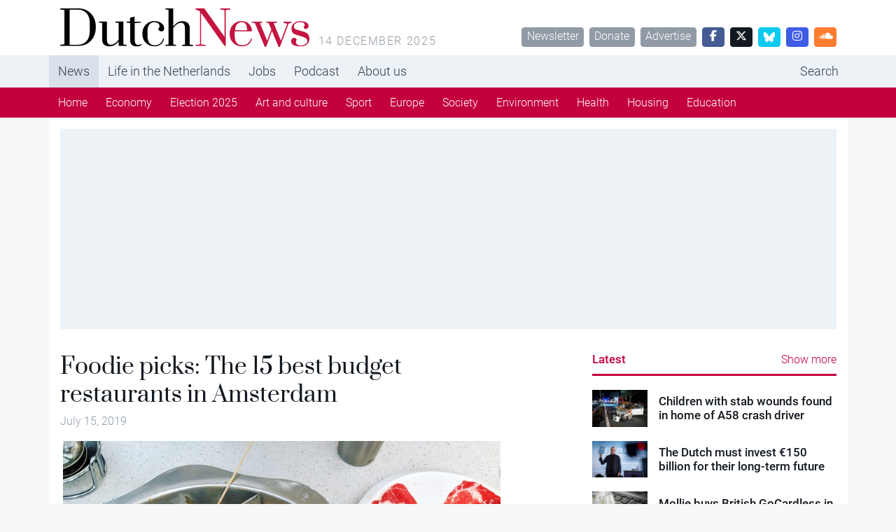

--- FILE ---
content_type: text/html; charset=UTF-8
request_url: https://www.dutchnews.nl/2019/07/15-best-budget-restaurants-in-amsterdam/
body_size: 14340
content:
<!doctype html><html lang="en-GB"><head><meta name="description" content="Foodie picks: The 15 best budget restaurants in Amsterdam" />  <script>var msTagJSON = '{"site":"Dutchnews","page":"Article","data":{"nsc":false,"noAds":false,"cagegory":"Uncategorized"}}' || '';
      var msTag = JSON.parse(msTagJSON);</script> <script async src="https://massariuscdn.com/pubs/dutchnews/dutchnews_hb_setup.js"></script> <script async src="https://www.googletagmanager.com/gtag/js?id=G-62GQNZ0051"></script> <script>window.dataLayer = window.dataLayer || []; function gtag(){dataLayer.push(arguments);} gtag('js', new Date()); gtag('config', 'G-62GQNZ0051');</script> <meta charset="utf-8"><meta name="viewport" content="width=device-width, initial-scale=1"><meta name='robots' content='index, follow, max-image-preview:large, max-snippet:-1, max-video-preview:-1' /><style>img:is([sizes="auto" i], [sizes^="auto," i]) { contain-intrinsic-size: 3000px 1500px }</style><title>Foodie picks: The 15 best budget restaurants in Amsterdam - DutchNews.nl</title><link rel="canonical" href="https://www.dutchnews.nl/2019/07/15-best-budget-restaurants-in-amsterdam/" /><meta property="og:locale" content="en_GB" /><meta property="og:type" content="article" /><meta property="og:title" content="Foodie picks: The 15 best budget restaurants in Amsterdam - DutchNews.nl" /><meta property="og:description" content="Recent research shows that the ratio between Amsterdam house prices and Amsterdammers’ disposable incomes is the highest in Europe. So it’s no surprise that many of us are feeling strapped for cash. Add in the city’s steepening restaurant prices, and even going out for an evening meal is looking less and less affordable. But it’s not all doom and gloom. There are still several good eateries where you can have a simple meal for around €10, so you can stop..." /><meta property="og:url" content="https://www.dutchnews.nl/2019/07/15-best-budget-restaurants-in-amsterdam/" /><meta property="og:site_name" content="DutchNews.nl" /><meta property="article:published_time" content="2019-07-15T06:53:51+00:00" /><meta property="article:modified_time" content="2023-05-13T18:10:47+00:00" /><meta property="og:image" content="https://www.dutchnews.nl/wpcms/wp-content/uploads/2019/06/Yuans-Hot-Pot-Amsterdam-Foodie.jpg" /><meta property="og:image:width" content="786" /><meta property="og:image:height" content="600" /><meta property="og:image:type" content="image/jpeg" /><meta name="author" content="Robin Pascoe" /><meta name="twitter:label1" content="Written by" /><meta name="twitter:data1" content="Robin Pascoe" /><meta name="twitter:label2" content="Estimated reading time" /><meta name="twitter:data2" content="8 minutes" /> <script type="application/ld+json" class="yoast-schema-graph">{"@context":"https://schema.org","@graph":[{"@type":"WebPage","@id":"https://www.dutchnews.nl/2019/07/15-best-budget-restaurants-in-amsterdam/","url":"https://www.dutchnews.nl/2019/07/15-best-budget-restaurants-in-amsterdam/","name":"Foodie picks: The 15 best budget restaurants in Amsterdam - DutchNews.nl","isPartOf":{"@id":"https://www.dutchnews.nl/#website"},"primaryImageOfPage":{"@id":"https://www.dutchnews.nl/2019/07/15-best-budget-restaurants-in-amsterdam/#primaryimage"},"image":{"@id":"https://www.dutchnews.nl/2019/07/15-best-budget-restaurants-in-amsterdam/#primaryimage"},"thumbnailUrl":"/wpcms/wp-content/uploads/2019/06/Yuans-Hot-Pot-Amsterdam-Foodie.jpg","datePublished":"2019-07-15T06:53:51+00:00","dateModified":"2023-05-13T18:10:47+00:00","author":{"@id":"https://www.dutchnews.nl/#/schema/person/0244b8406e8e6ed6097d97cc5dd26f93"},"inLanguage":"en-GB","potentialAction":[{"@type":"ReadAction","target":["https://www.dutchnews.nl/2019/07/15-best-budget-restaurants-in-amsterdam/"]}]},{"@type":"ImageObject","inLanguage":"en-GB","@id":"https://www.dutchnews.nl/2019/07/15-best-budget-restaurants-in-amsterdam/#primaryimage","url":"/wpcms/wp-content/uploads/2019/06/Yuans-Hot-Pot-Amsterdam-Foodie.jpg","contentUrl":"/wpcms/wp-content/uploads/2019/06/Yuans-Hot-Pot-Amsterdam-Foodie.jpg","width":786,"height":600},{"@type":"WebSite","@id":"https://www.dutchnews.nl/#website","url":"https://www.dutchnews.nl/","name":"DutchNews.nl","description":"DutchNews.nl brings daily news from The Netherlands in English","potentialAction":[{"@type":"SearchAction","target":{"@type":"EntryPoint","urlTemplate":"https://www.dutchnews.nl/search/{search_term_string}"},"query-input":{"@type":"PropertyValueSpecification","valueRequired":true,"valueName":"search_term_string"}}],"inLanguage":"en-GB"},{"@type":"Person","@id":"https://www.dutchnews.nl/#/schema/person/0244b8406e8e6ed6097d97cc5dd26f93","name":"Robin Pascoe","image":{"@type":"ImageObject","inLanguage":"en-GB","@id":"https://www.dutchnews.nl/#/schema/person/image/","url":"https://secure.gravatar.com/avatar/d5b733c934a87744043e59fd4e3ae3cde9872d6f119f0dce01433e1be4a18fe3?s=96&d=mm&r=g","contentUrl":"https://secure.gravatar.com/avatar/d5b733c934a87744043e59fd4e3ae3cde9872d6f119f0dce01433e1be4a18fe3?s=96&d=mm&r=g","caption":"Robin Pascoe"},"url":"https://www.dutchnews.nl/author/robin/"}]}</script> <style id='feedzy-rss-feeds-loop-style-inline-css'>.wp-block-feedzy-rss-feeds-loop{display:grid;gap:24px;grid-template-columns:repeat(1,1fr)}@media(min-width:782px){.wp-block-feedzy-rss-feeds-loop.feedzy-loop-columns-2,.wp-block-feedzy-rss-feeds-loop.feedzy-loop-columns-3,.wp-block-feedzy-rss-feeds-loop.feedzy-loop-columns-4,.wp-block-feedzy-rss-feeds-loop.feedzy-loop-columns-5{grid-template-columns:repeat(2,1fr)}}@media(min-width:960px){.wp-block-feedzy-rss-feeds-loop.feedzy-loop-columns-2{grid-template-columns:repeat(2,1fr)}.wp-block-feedzy-rss-feeds-loop.feedzy-loop-columns-3{grid-template-columns:repeat(3,1fr)}.wp-block-feedzy-rss-feeds-loop.feedzy-loop-columns-4{grid-template-columns:repeat(4,1fr)}.wp-block-feedzy-rss-feeds-loop.feedzy-loop-columns-5{grid-template-columns:repeat(5,1fr)}}.wp-block-feedzy-rss-feeds-loop .wp-block-image.is-style-rounded img{border-radius:9999px}.wp-block-feedzy-rss-feeds-loop .wp-block-image:has(:is(img:not([src]),img[src=""])){display:none}</style><link rel="stylesheet" href="/wpcms/wp-content/themes/dutchnews/public/css/app.9d238f.css"><style type="text/css">.feedzy-rss-link-icon:after {
	content: url("https://www.dutchnews.nl/wpcms/wp-content/plugins/feedzy-rss-feeds/img/external-link.png");
	margin-left: 3px;
}</style><link rel="icon" href="/wpcms/wp-content/uploads/2018/04/cropped-icon-32x32.jpg" sizes="32x32"><link rel="icon" href="/wpcms/wp-content/uploads/2018/04/cropped-icon-192x192.jpg" sizes="192x192"><link rel="apple-touch-icon" href="/wpcms/wp-content/uploads/2018/04/cropped-icon-180x180.jpg"><meta name="msapplication-TileImage" content="/wpcms/wp-content/uploads/2018/04/cropped-icon-270x270.jpg"><link rel="stylesheet" href="https://massariuscdn.com/pubs/dutchnews/index.css"></head><body class="wp-singular post-template-default single single-post postid-140378 single-format-standard wp-theme-dutchnews h-100 15-best-budget-restaurants-in-amsterdam"><div id="app" class="d-flex flex-column h-100"><header class="banner bg-white"><div class="container d-none d-md-flex py-3"><h1 class="brand logo-dutchnews user-select-none text-invisible m-0 overflow-hidden cursor-pointer" data-link="https://www.dutchnews.nl/"> DutchNews.nl - DutchNews.nl brings daily news from The Netherlands in English</h1> <span class="ms-3 text-muted text-uppercase text-spaced mt-auto lh-1"> 14 December 2025 </span><div class="mt-auto ms-auto lh-1"> <a href="/dutchnews-newsletter-signup/" class="btn btn-sm btn-secondary ms-1">Newsletter</a> <a href="/donate-to-dutchnews-nl/" class="btn btn-sm btn-secondary ms-1">Donate</a> <a href="/advertising/" class="btn btn-sm btn-secondary ms-1">Advertise</a> <a href="//facebook.com/dutchnews" target="_blank" class="btn btn-sm btn-facebook ms-1 w-rem-2"> <i class="fa-brands fa-facebook-f"></i> </a> <a href="//twitter.com/dutchnewsnl" target="_blank" class="btn btn-sm btn-dark ms-1 w-rem-2"> <i class="fa-brands fa-x-twitter"></i> </a> <a href="//dutchnewsnl.bsky.social" target="_blank" class="btn btn-sm btn-info ms-1 w-rem-2"> <svg xmlns="http://www.w3.org/2000/svg" version="1.1" viewBox="0 0 28.3 25" style="width: 16px; height: 16px;"> <g> <g id="Laag_1"> <path fill="#fff" d="M6.1,1.7c3.2,2.4,6.7,7.4,8,10,1.3-2.7,4.8-7.6,8-10,2.3-1.8,6.1-3.1,6.1,1.2s-.5,7.3-.8,8.3c-1,3.6-4.7,4.5-8,4,5.7,1,7.2,4.2,4,7.4-6,6.1-8.6-1.5-9.3-3.5-.1-.4-.2-.5-.2-.4,0-.1,0,0-.2.4-.7,2-3.3,9.6-9.3,3.5-3.1-3.2-1.7-6.5,4-7.4-3.3.6-7-.4-8-4-.3-1-.8-7.4-.8-8.3C0-1.4,3.8,0,6.1,1.7h0Z"/> </g> </g> </svg> </a> <a href="//instagram.com/dutchnewsnl" target="_blank" class="btn btn-sm btn-instagram ms-1 w-rem-2"> <i class="fa-brands fa-instagram"></i> </a> <a href="//soundcloud.com/dutchnewsnl" target="_blank" class="btn btn-sm btn-soundcloud ms-1 w-rem-2"> <i class="fa-brands fa-soundcloud"></i> </a></div></div></header><div class="d-none d-md-block nav-md-up"><nav class="navbar navbar-top navbar-expand-md bg-light"><div class="container p-0 d-none d-md-block"><ul id="menu-primary-navigation" class="navbar-nav me-auto mb-md-0 overflow-auto scrollbar-none "><li class="active top-active menu-item menu-news"><a href="/">News</a></li><li class="menu-item menu-life-in-the-netherlands"><a href="/life-in-the-netherlands">Life in the Netherlands</a></li><li class="menu-item menu-jobs"><a href="https://www.dutchnews.nl/jobsinholland/" title="hidden-in-footer">Jobs</a></li><li class="menu-item menu-podcast"><a href="/life-in-the-netherlands/podcast/" title="hidden-in-footer">Podcast</a></li><li class="menu-item menu-about-us"><a href="/about-us">About us</a></li><li class="ms-lg-auto nav-item-search menu-item menu-search"><a href="/search" title="hidden-in-footer">Search</a></li></ul></div></nav><nav class="navbar navbar-bottom navbar-expand-md navbar-dark bg-primary d-none d-md-block"><div class="container p-0"><ul id="menu-primary-navigation-1" class="navbar-nav me-auto mb-md-0 overflow-auto scrollbar-none "><li class="active menu-item menu-home"><a href="/">Home</a></li><li class="menu-item menu-economy"><a href="/category/economy/">Economy</a></li><li class="menu-item menu-election-2025"><a href="/category/election-2025/">Election 2025</a></li><li class="menu-item menu-art-and-culture"><a href="/category/art-and-culture/">Art and culture</a></li><li class="menu-item menu-sport"><a href="/category/sport/">Sport</a></li><li class="menu-item menu-europe"><a href="/category/dutch-european-news/">Europe</a></li><li class="menu-item menu-society"><a href="/category/society/">Society</a></li><li class="menu-item menu-environment"><a href="/category/environment/">Environment</a></li><li class="menu-item menu-health"><a href="/category/health/">Health</a></li><li class="menu-item menu-housing"><a href="/category/housing/">Housing</a></li><li class="menu-item menu-education"><a href="/category/education/">Education</a></li></ul></div></nav></div><div class="d-block d-md-none nav-md-down sticky-top"><nav class="navbar bg-white py-4 border-bottom"><div class="container-fluid px-0"><div class="d-flex w-100 px-4"><div class="logo-dutchnews w-100 cursor-pointer" data-link="https://www.dutchnews.nl/"></div><div class="flex-shrink-1"> <button class="navbar-toggler border-0 outline-none box-shadow-none py-0" type="button" data-bs-toggle="collapse" data-bs-target="#navbarNavDropdown" aria-controls="navbarNavDropdown" aria-expanded="false" aria-label="Toggle navigation"> <span class="navbar-toggler-icon"></span> </button></div></div><div class="pt-4 collapse navbar-collapse" id="navbarNavDropdown"><ul id="menu-primary-navigation-2" class="navbar-nav "><li itemscope="itemscope" itemtype="https://www.schema.org/SiteNavigationElement" class="menu-item menu-item-type-custom menu-item-object-custom menu-item-has-children dropdown menu-item-215906 nav-item"><a data-text="News" href="#" data-href="/" data-bs-toggle="dropdown" aria-haspopup="true" aria-expanded="false" class="dropdown-toggle nav-link" id="menu-item-dropdown-215906">News</a><ul class="dropdown-menu" aria-labelledby="menu-item-dropdown-215906" role="menu"><li itemscope="itemscope" itemtype="https://www.schema.org/SiteNavigationElement" class="menu-item menu-item-type-custom menu-item-object-custom menu-item-215917 nav-item"><a data-text="Home" href="/" class="dropdown-item" role="menuitem">Home</a></li><li itemscope="itemscope" itemtype="https://www.schema.org/SiteNavigationElement" class="menu-item menu-item-type-taxonomy menu-item-object-category menu-item-217063 nav-item"><a data-text="Economy" href="/category/economy/" class="dropdown-item" role="menuitem">Economy</a></li><li itemscope="itemscope" itemtype="https://www.schema.org/SiteNavigationElement" class="menu-item menu-item-type-taxonomy menu-item-object-category menu-item-256258 nav-item"><a data-text="Election 2025" href="/category/election-2025/" class="dropdown-item" role="menuitem">Election 2025</a></li><li itemscope="itemscope" itemtype="https://www.schema.org/SiteNavigationElement" class="menu-item menu-item-type-taxonomy menu-item-object-category menu-item-218162 nav-item"><a data-text="Art and culture" href="/category/art-and-culture/" class="dropdown-item" role="menuitem">Art and culture</a></li><li itemscope="itemscope" itemtype="https://www.schema.org/SiteNavigationElement" class="menu-item menu-item-type-taxonomy menu-item-object-category menu-item-215913 nav-item"><a data-text="Sport" href="/category/sport/" class="dropdown-item" role="menuitem">Sport</a></li><li itemscope="itemscope" itemtype="https://www.schema.org/SiteNavigationElement" class="menu-item menu-item-type-taxonomy menu-item-object-category menu-item-215918 nav-item"><a data-text="Europe" href="/category/dutch-european-news/" class="dropdown-item" role="menuitem">Europe</a></li><li itemscope="itemscope" itemtype="https://www.schema.org/SiteNavigationElement" class="menu-item menu-item-type-taxonomy menu-item-object-category menu-item-215912 nav-item"><a data-text="Society" href="/category/society/" class="dropdown-item" role="menuitem">Society</a></li><li itemscope="itemscope" itemtype="https://www.schema.org/SiteNavigationElement" class="menu-item menu-item-type-taxonomy menu-item-object-category menu-item-223973 nav-item"><a data-text="Environment" href="/category/environment/" class="dropdown-item" role="menuitem">Environment</a></li><li itemscope="itemscope" itemtype="https://www.schema.org/SiteNavigationElement" class="menu-item menu-item-type-taxonomy menu-item-object-category menu-item-215919 nav-item"><a data-text="Health" href="/category/health/" class="dropdown-item" role="menuitem">Health</a></li><li itemscope="itemscope" itemtype="https://www.schema.org/SiteNavigationElement" class="menu-item menu-item-type-taxonomy menu-item-object-category menu-item-215911 nav-item"><a data-text="Housing" href="/category/housing/" class="dropdown-item" role="menuitem">Housing</a></li><li itemscope="itemscope" itemtype="https://www.schema.org/SiteNavigationElement" class="menu-item menu-item-type-taxonomy menu-item-object-category menu-item-215910 nav-item"><a data-text="Education" href="/category/education/" class="dropdown-item" role="menuitem">Education</a></li></ul></li><li itemscope="itemscope" itemtype="https://www.schema.org/SiteNavigationElement" class="menu-item menu-item-type-custom menu-item-object-custom menu-item-has-children dropdown menu-item-215907 nav-item"><a data-text="Life in the Netherlands" href="#" data-href="/life-in-the-netherlands" data-bs-toggle="dropdown" aria-haspopup="true" aria-expanded="false" class="dropdown-toggle nav-link" id="menu-item-dropdown-215907">Life in the Netherlands</a><ul class="dropdown-menu" aria-labelledby="menu-item-dropdown-215907" role="menu"><li itemscope="itemscope" itemtype="https://www.schema.org/SiteNavigationElement" id="menu-item-215921" class="menu-item menu-item-type-custom menu-item-object-custom menu-item-215921 nav-item"><a data-text="Latest" href="/life-in-the-netherlands" class="dropdown-item" role="menuitem">Latest</a></li><li itemscope="itemscope" itemtype="https://www.schema.org/SiteNavigationElement" id="menu-item-215916" class="menu-item menu-item-type-taxonomy menu-item-object-type menu-item-215916 nav-item"><a data-text="Opinion" href="/life-in-the-netherlands/column/" class="dropdown-item" role="menuitem">Opinion</a></li><li itemscope="itemscope" itemtype="https://www.schema.org/SiteNavigationElement" id="menu-item-215915" class="menu-item menu-item-type-taxonomy menu-item-object-type menu-item-215915 nav-item"><a data-text="Books" href="/life-in-the-netherlands/books/" class="dropdown-item" role="menuitem">Books</a></li><li itemscope="itemscope" itemtype="https://www.schema.org/SiteNavigationElement" id="menu-item-215923" class="menu-item menu-item-type-taxonomy menu-item-object-type menu-item-215923 nav-item"><a data-text="Travel" href="/life-in-the-netherlands/travel/" class="dropdown-item" role="menuitem">Travel</a></li><li itemscope="itemscope" itemtype="https://www.schema.org/SiteNavigationElement" id="menu-item-215914" class="menu-item menu-item-type-taxonomy menu-item-object-type menu-item-215914 nav-item"><a data-text="10 Questions" href="/life-in-the-netherlands/10-questions/" class="dropdown-item" role="menuitem">10 Questions</a></li><li itemscope="itemscope" itemtype="https://www.schema.org/SiteNavigationElement" id="menu-item-215922" class="menu-item menu-item-type-taxonomy menu-item-object-type menu-item-215922 nav-item"><a data-text="Learning Dutch" href="/life-in-the-netherlands/learning-dutch/" class="dropdown-item" role="menuitem">Learning Dutch</a></li><li itemscope="itemscope" itemtype="https://www.schema.org/SiteNavigationElement" id="menu-item-217258" class="menu-item menu-item-type-taxonomy menu-item-object-type menu-item-217258 nav-item"><a data-text="Inburgering with DN" href="/life-in-the-netherlands/inburgering-with-dn/" class="dropdown-item" role="menuitem">Inburgering with DN</a></li><li itemscope="itemscope" itemtype="https://www.schema.org/SiteNavigationElement" id="menu-item-244354" class="menu-item menu-item-type-taxonomy menu-item-object-type menu-item-244354 nav-item"><a data-text="Food &amp; Drink" href="/life-in-the-netherlands/food-drink/" class="dropdown-item" role="menuitem">Food &amp; Drink</a></li><li itemscope="itemscope" itemtype="https://www.schema.org/SiteNavigationElement" id="menu-item-245523" class="menu-item menu-item-type-taxonomy menu-item-object-type menu-item-245523 nav-item"><a data-text="Ask us anything" href="/life-in-the-netherlands/ask-us-anything/" class="dropdown-item" role="menuitem">Ask us anything</a></li></ul></li><li itemscope="itemscope" itemtype="https://www.schema.org/SiteNavigationElement" class="menu-item menu-item-type-post_type menu-item-object-page menu-item-215935 nav-item"><a title="hidden-in-footer" data-text="Jobs" href="https://www.dutchnews.nl/jobsinholland/" class="nav-link">Jobs</a></li><li itemscope="itemscope" itemtype="https://www.schema.org/SiteNavigationElement" class="menu-item menu-item-type-taxonomy menu-item-object-type menu-item-217601 nav-item"><a title="hidden-in-footer" data-text="Podcast" href="/life-in-the-netherlands/podcast/" class="nav-link">Podcast</a></li><li itemscope="itemscope" itemtype="https://www.schema.org/SiteNavigationElement" class="menu-item menu-item-type-custom menu-item-object-custom menu-item-has-children dropdown menu-item-215908 nav-item"><a data-text="About us" href="#" data-href="/about-us" data-bs-toggle="dropdown" aria-haspopup="true" aria-expanded="false" class="dropdown-toggle nav-link" id="menu-item-dropdown-215908">About us</a><ul class="dropdown-menu" aria-labelledby="menu-item-dropdown-215908" role="menu"><li itemscope="itemscope" itemtype="https://www.schema.org/SiteNavigationElement" id="menu-item-215926" class="menu-item menu-item-type-post_type menu-item-object-page menu-item-215926 nav-item"><a data-text="Team" href="https://www.dutchnews.nl/about-us/the-team/" class="dropdown-item" role="menuitem">Team</a></li><li itemscope="itemscope" itemtype="https://www.schema.org/SiteNavigationElement" id="menu-item-215931" class="menu-item menu-item-type-post_type menu-item-object-page menu-item-215931 nav-item"><a data-text="Donate" href="https://www.dutchnews.nl/donate-to-dutchnews-nl/" class="dropdown-item" role="menuitem">Donate</a></li><li itemscope="itemscope" itemtype="https://www.schema.org/SiteNavigationElement" id="menu-item-215929" class="menu-item menu-item-type-post_type menu-item-object-page menu-item-215929 nav-item"><a data-text="Advertise" href="https://www.dutchnews.nl/advertising/" class="dropdown-item" role="menuitem">Advertise</a></li><li itemscope="itemscope" itemtype="https://www.schema.org/SiteNavigationElement" id="menu-item-217765" class="menu-item menu-item-type-post_type menu-item-object-page menu-item-217765 nav-item"><a data-text="Writing for Dutch News" href="https://www.dutchnews.nl/working-with-dutchnews-nl-3/" class="dropdown-item" role="menuitem">Writing for Dutch News</a></li><li itemscope="itemscope" itemtype="https://www.schema.org/SiteNavigationElement" id="menu-item-215928" class="menu-item menu-item-type-post_type menu-item-object-page menu-item-215928 nav-item"><a data-text="Contact us" href="https://www.dutchnews.nl/contact/" class="dropdown-item" role="menuitem">Contact us</a></li><li itemscope="itemscope" itemtype="https://www.schema.org/SiteNavigationElement" id="menu-item-215927" class="menu-item menu-item-type-post_type menu-item-object-page menu-item-215927 nav-item"><a data-text="Privacy" href="https://www.dutchnews.nl/privacy/" class="dropdown-item" role="menuitem">Privacy</a></li><li itemscope="itemscope" itemtype="https://www.schema.org/SiteNavigationElement" id="menu-item-217075" class="menu-item menu-item-type-post_type menu-item-object-page menu-item-217075 nav-item"><a data-text="Newsletter" href="https://www.dutchnews.nl/dutchnews-newsletter-signup/" class="dropdown-item" role="menuitem">Newsletter</a></li></ul></li><li itemscope="itemscope" itemtype="https://www.schema.org/SiteNavigationElement" class="ms-lg-auto nav-item-search menu-item menu-item-type-custom menu-item-object-custom menu-item-215934 nav-item"><a title="hidden-in-footer" data-text="Search" href="/search" class="nav-link">Search</a></li></ul></div></div></nav></div><div class="container bg-white d-none d-lg-block py-4"><div class="ad-container overflow-hidden "><div data-tagname="ROS_Header" class="bg-light  p-lg-2 h-100 w-100 d-flex align-items-center justify-content-center position-relative"><div id="div-gpt-ad-dutchnews_ros_header" style="display:block;"></div></div></div></div><div class="container bg-white  py-4"><div class="row justify-content-between"><main id="main"  class="main col-12 col-lg-7 col-xxl-7 px-0" ><div class="ad-container overflow-hidden d-block d-md-none"><div data-tagname="ROS_Header" class="bg-light  p-lg-2 h-100 w-100 d-flex align-items-center justify-content-center position-relative"><div id="div-gpt-ad-dutchnews_ros_header-m" style="display:block;"></div></div></div><article class="post-140378 post type-post status-publish format-standard has-post-thumbnail hentry category-uncategorized"><header class="pb-4  px-4 "><h1 class="text-serif lh-1 "> Foodie picks: The 15 best budget restaurants in Amsterdam</h1> <time class="text-secondary updated me-2" datetime="2019-07-15T06:53:51+00:00"> July 15, 2019 </time></header><figure class="px-lg-5" id="attachment_140385" aria-describedby="caption-attachment-140385"> <img width="786" height="600" src="/wpcms/wp-content/uploads/2019/06/Yuans-Hot-Pot-Amsterdam-Foodie.jpg" class="attachment-full size-full wp-post-image" alt="" decoding="async" fetchpriority="high" srcset="/wpcms/wp-content/uploads/2019/06/Yuans-Hot-Pot-Amsterdam-Foodie.jpg 786w, /wpcms/wp-content/uploads/2019/06/Yuans-Hot-Pot-Amsterdam-Foodie-560x427.jpg 560w, /wpcms/wp-content/uploads/2019/06/Yuans-Hot-Pot-Amsterdam-Foodie-768x586.jpg 768w, /wpcms/wp-content/uploads/2019/06/Yuans-Hot-Pot-Amsterdam-Foodie-640x489.jpg 640w, /wpcms/wp-content/uploads/2019/06/Yuans-Hot-Pot-Amsterdam-Foodie-92x70.jpg 92w, /wpcms/wp-content/uploads/2019/06/Yuans-Hot-Pot-Amsterdam-Foodie-130x99.jpg 130w" sizes="(max-width: 786px) 100vw, 786px"></figure><main class="px-4"><p><noscript><img decoding="async" class="alignnone" src="https://www.dutchnews.nl/wpcms/wp-content/uploads/2019/06/Fou-Fow-Amsterdam-Foodie-e1561132525461.jpg" alt="" width="768" height="631" /></noscript><img decoding="async" class="lazyload alignnone" src='data:image/svg+xml,%3Csvg%20xmlns=%22http://www.w3.org/2000/svg%22%20viewBox=%220%200%20768%20631%22%3E%3C/svg%3E' data-src="https://www.dutchnews.nl/wpcms/wp-content/uploads/2019/06/Fou-Fow-Amsterdam-Foodie-e1561132525461.jpg" alt="" width="768" height="631" />Recent research shows that the ratio between <a href="https://www.dutchnews.nl/news/2019/05/amsterdam-homes-are-least-affordable-in-europe-as-prices-outstrip-wages/">Amsterdam house prices and Amsterdammers’ disposable incomes</a> is the highest in Europe. So it’s no surprise that many of us are feeling strapped for cash. Add in the city’s steepening restaurant prices, and even going out for an evening meal is looking less and less affordable.</p><p>But it’s not all doom and gloom. There are still several good eateries where you can have a simple meal for around €10, so you can stop in on the way home if you have to work late.</p><p>Plus, there are a handful of decent restaurants serving a multi-course feast for under €25, which means you can go out for that celebratory dinner without breaking the bank. If you can resist the booze, that helps the bill at the end too – but failing that, there’s always the house wine…</p><p><strong>1 European budget eats</strong></p><p><strong>Pancakes Amsterdam </strong>(Dutch, <a href="https://pancakes.amsterdam/">pancakes.amsterdam</a>)<br /> The original Dutch budget food, pancakes are still a good option for those eating on a shoestring. Hearty and filling, they’ll keep hunger locked up till your next meal. A favourite among locals and visitors alike is Pancakes Amsterdam, with four locations across the city. They offer traditional sweet and savoury Dutch pancakes (think apple and cinnamon, or ham and cheese), as well as more creative combinations like camembert, ham, chicory and raspberry sauce. Almost all their pancakes are under €10.</p><p><strong>Spaghetteria </strong>(Italian, <a href="https://www.spaghetteria-pastabar.nl/">spaghetteria-pastabar.nl</a>)<br /> Since Italian pasta-bar chain Spaghetteria first opened, it’s exploded not just in Amsterdam (where it now has six locations) but also in Utrecht (with three locations) and Rotterdam (one so far).</p><p><noscript><img decoding="async" class="alignnone" src="https://www.dutchnews.nl/wpcms/wp-content/uploads/2019/06/Spaghetteria-Amsterdam-Foodie.jpg" alt="" width="1024" height="765" /></noscript><img decoding="async" class="lazyload alignnone" src='data:image/svg+xml,%3Csvg%20xmlns=%22http://www.w3.org/2000/svg%22%20viewBox=%220%200%201024%20765%22%3E%3C/svg%3E' data-src="https://www.dutchnews.nl/wpcms/wp-content/uploads/2019/06/Spaghetteria-Amsterdam-Foodie.jpg" alt="" width="1024" height="765" /></p><p>With its relaxed, communal seating and water to help yourself to, it feels more like you’re at someone’s house than in a restaurant. But the pasta is every bit as fresh and delicious as you’d expect from an Italian trattoria. Every day, Spaghetteria serves six changing pasta dishes for between €9 and €14. Craving something sweet? Order a tiramisu or <em>sgroppino</em> for afters.</p><p><strong>Jacketz </strong>(British, <a href="http://www.jacketz.nl/en/">jacketz.nl</a>)<br /> Jacket potatoes are the quintessential budget British lunch dish – the classic baked beans and cheese version being loved by many a student and hungry office worker at lunchtime. But there aren’t a lot of places in the Netherlands offering these hearty stuffed potatoes, which is why Jacketz is such a blessing. Try the chili con carne for €10.90 with a full jacket (or €9.90 for a half), or the veggie option of beetroot salad for €7.90 (€6.90 for a half). Jacketz has two branches in Amsterdam and one in Utrecht.</p><p><strong>Alex + Pinard </strong>(general European, <a href="http://www.alexpinard.nl/en">alexpinard.nl</a>)<br /> Part wine bar, part local neighbourhood café, Alex + Pinard combines an intimate yet relaxed atmosphere with a creative, seasonal European menu and beautifully paired wines. And the best part? The four-course chef’s menu comes in at just €25.</p><p><noscript><img decoding="async" class="alignnone" src="https://www.dutchnews.nl/wpcms/wp-content/uploads/2019/06/Alex-Pinard-Amsterdam-Foodie.jpg" alt="" width="1024" height="768" /></noscript><img decoding="async" class="lazyload alignnone" src='data:image/svg+xml,%3Csvg%20xmlns=%22http://www.w3.org/2000/svg%22%20viewBox=%220%200%201024%20768%22%3E%3C/svg%3E' data-src="https://www.dutchnews.nl/wpcms/wp-content/uploads/2019/06/Alex-Pinard-Amsterdam-Foodie.jpg" alt="" width="1024" height="768" /></p><p>Admittedly, if you take the wine pairings as well, that’s another €25, but if you just order a glass or two of the house wine (€4 per glass) instead then you can still go out for a celebratory dinner without breaking the bank.</p><p><strong>2 Middle Eastern budget eats</strong></p><p><strong>De Aardige Pers </strong>(Iranian, <a href="http://www.aardigepers.nl/">aardigepers.nl</a>)<br /> For cheap but definitely cheerful food in West, look no further than Persian restaurant De Aardige Pers. Its no-frills interior and friendly service are backdrops to simple but delicious food: starters are all under €5, mains all under €15, and desserts are €4.</p><p><noscript><img decoding="async" class="" src="https://www.dutchnews.nl/wpcms/wp-content/uploads/2018/12/Iranian-restaurant-Amsterdam-Aardige-Pers-500x607-e1546861758742.jpg" alt="" width="499" height="400" /></noscript><img decoding="async" class="lazyload " src='data:image/svg+xml,%3Csvg%20xmlns=%22http://www.w3.org/2000/svg%22%20viewBox=%220%200%20499%20400%22%3E%3C/svg%3E' data-src="https://www.dutchnews.nl/wpcms/wp-content/uploads/2018/12/Iranian-restaurant-Amsterdam-Aardige-Pers-500x607-e1546861758742.jpg" alt="" width="499" height="400" /><br /> But I’d recommend getting the &#8216;triple mix&#8217; and sharing between two people. That way, you’ll get to taste three starters (with dippable bread) and three grilled meat dishes (with rice and tomatoes) for only €20 each.</p><p><strong>The Lebanese Sajeria </strong>(Lebanese, <a href="http://thesajeria.com/">thesajeria.com</a>)<br /> Tucked down the Negen Straatjes, The Lebanese Sajeria does pretty much only one thing but does it very well: <em>manoushe</em>. A thin flatbread baked very hot and very fast, <em>manoushe </em>is the perfect fast food for on-the-go. Try it with <em>za’atar</em>, halloumi cheese and salad (for a vegetarian lunch) or with spiced minced beef and hummus for a heartier, meatier option. The variously filled <em>manoushe</em> cost between €6.50 and €9.50 depending on which version you choose.</p><p><strong>Batoni Khinkali </strong>(Georgian, <a href="https://www.facebook.com/batonikhinkali">facebook.com/batonikhinkali</a>)<br /> Georgian food has not yet taken off in Amsterdam, but that’s perhaps surprising given how affordable and satisfying it is. At Batoni Khinkali, Amsterdam’s only Georgian restaurant that we know of, you can eat a feast of <em>khinkali</em> (dumplings – €6 for three), vegan starters (€2 each) and <em>acharuli khachapuri</em> (€13.50) for the price of a few hipster craft beers.</p><p><noscript><img decoding="async" class="alignnone" src="https://www.dutchnews.nl/wpcms/wp-content/uploads/2019/06/Batoni-Khinkali-Amsterdam-Foodie.jpg" alt="" width="1024" height="768" /></noscript><img decoding="async" class="lazyload alignnone" src='data:image/svg+xml,%3Csvg%20xmlns=%22http://www.w3.org/2000/svg%22%20viewBox=%220%200%201024%20768%22%3E%3C/svg%3E' data-src="https://www.dutchnews.nl/wpcms/wp-content/uploads/2019/06/Batoni-Khinkali-Amsterdam-Foodie.jpg" alt="" width="1024" height="768" /></p><p>The unpronounceable <em>acharuli khachapuri </em>is the restaurant’s signature dough dish, filled with oozing cheese, butter and egg yolk. It’s not for those on a diet, but it’s absolutely unmissable. Georgian wine isn’t half bad, either.</p><p><strong>3 Asian budget eats</strong></p><p><strong>Fou Fow </strong>(Japanese, <a href="https://www.foufow.nl/">foufow.nl</a>)<br /> It seems you can’t turn a corner in Amsterdam without running into a new ramen restaurant – it’s a trend that’s taken the city by storm. The original – and still one of the best – is Fou Fow, now with two locations: one on Elandsgracht and their second branch on Van Woustraat. Fou Fow’s basic ramen dishes, whether <em>tonkotsu</em>, <em>shio</em> or vegetarian <em>shoyu</em>, are all €11, while the classic versions of the same dishes (with extra toppings, including the signature marinated egg) come in at €13. While none of the ramen in Amsterdam is particularly expensive, Fou Fow’s is definitely some of the best value.</p><p><strong>Yuan’s Hot Pot </strong>(Chinese, <a href="https://yuanhotpot.com/">yuanhotpot.com</a>)<br /> If you’ve never tried a Chengdu-style hotpot, you’ve been missing out. Think steaming vat of broth (with either a spicy or a mild base) into which you can dip a huge variety of meat, fish, veggies and even noodles.</p><p><noscript><img decoding="async" class="alignnone" src="https://www.dutchnews.nl/wpcms/wp-content/uploads/2019/06/Yuans-Hot-Pot-Amsterdam-Foodie.jpg" alt="" width="786" height="600" /></noscript><img decoding="async" class="lazyload alignnone" src='data:image/svg+xml,%3Csvg%20xmlns=%22http://www.w3.org/2000/svg%22%20viewBox=%220%200%20786%20600%22%3E%3C/svg%3E' data-src="https://www.dutchnews.nl/wpcms/wp-content/uploads/2019/06/Yuans-Hot-Pot-Amsterdam-Foodie.jpg" alt="" width="786" height="600" /></p><p>Yuan’s Hot Pot is arguably the best in Amsterdam for the authentic Sichuan experience, and their prices are extremely reasonable: around €10 per person for the soup, plus whatever you want to dip in it. Ordering is done via iPad so you can see exactly how much you’re racking up on your bill. Be sure to make a reservation – Yuan’s is extremely popular!</p><p><strong>Bar Mash </strong>(Thai, <a href="http://www.barmash.nl/">barmash.nl</a>)<br /> Located on the ever-buzzing Gerard Douplein, Bar Mash makes the budget-eats cut especially for its lunch deals. Everything from pad Thai to curries to stir fries is under €9, but tastes like it should cost more. In the evenings, portions are a little bigger and prices are a little higher, but Bar Mash is still a very affordable option – especially considering its location. It has a well-stocked bar, too.</p><p><strong>The BAB </strong>(Korean, <a href="https://www.thebab.company/">thebab.company</a>)<br /> Korean food has yet to really take off in Amsterdam, but you can get a taste of it – and at reasonable prices, too – at The BAB, close to Oosterpark.</p><p><noscript><img decoding="async" class="alignnone" src="https://www.dutchnews.nl/wpcms/wp-content/uploads/2019/06/The-BAB-Amsterdam-Foodie-e1561132571965.jpg" alt="" width="768" height="605" /></noscript><img decoding="async" class="lazyload alignnone" src='data:image/svg+xml,%3Csvg%20xmlns=%22http://www.w3.org/2000/svg%22%20viewBox=%220%200%20768%20605%22%3E%3C/svg%3E' data-src="https://www.dutchnews.nl/wpcms/wp-content/uploads/2019/06/The-BAB-Amsterdam-Foodie-e1561132571965.jpg" alt="" width="768" height="605" /></p><p>Their <em>bibimbab</em> – a comforting bowl of rice, veggies, Korean-style beef, a fried egg and plenty of spicy-sweet <em>gochujang</em> sauce – will set you back €12 (veggie version also available for €11) and makes for a filling lunch or dinner.</p><p><strong>Saravana Bhavan </strong>(Indian, <a href="http://saravanabhavan.com/">saravanabhavan.com</a>)<br /> Saravana Bhavan’s Amsterdam branch is one of a global chain of vegetarian, South Indian restaurants. But don’t let that put you off, because it is truly Amsterdam’s best Indian restaurant. If you’re on a tight budget, skip the curries and just order one of the fabulous <em>dosas</em> – all priced between €7 and €9.50. These crepe-like discs made from rice and lentils are so huge, you won’t want or need to eat anything else. The cheese masala <em>dosa</em>, stuffed with spicy potatoes and cheese, is one of the most popular and extremely good value for money.</p><p><strong>4 African and American budget eats</strong></p><p><strong>Spang Makandra </strong>(Surinamese<a href="https://www.spangmakandra.nl/"> spangmakandra.nl</a>)<br /> Surinamese food is always a good bet for those on a budget, and a firm favourite in Amsterdam is Spang Makandra. Try the <em>roti</em> – a curry dish with egg, potatoes and green beans, all mopped up with the eponymous <em>roti</em> flatbread – for between €7.50 and €10, depending on whether you go with chicken, beef, lamb or a mix. Spang Makandra now has three locations in the city (de Pijp, Oost and Nieuw-West), and offers takeaway as well as dining in their simple restaurants. No alcohol.</p><p><strong>Rotisserie East </strong>(American, <a href="https://www.rotisserieamsterdam.nl/">rotisserieamsterdam.nl</a>)<br /> Chicken, chicken and triple chicken – that’s what you want to order at Rotisserie, whether you go to their West location on De Clercqstraat or their Oost location on Beukenplein.</p><p><noscript><img decoding="async" class="alignnone" src="https://www.dutchnews.nl/wpcms/wp-content/uploads/2019/06/Rotisserie-East-Amsterdam-Foodie-e1561132750726.jpg" alt="" width="600" height="467" /></noscript><img decoding="async" class="lazyload alignnone" src='data:image/svg+xml,%3Csvg%20xmlns=%22http://www.w3.org/2000/svg%22%20viewBox=%220%200%20600%20467%22%3E%3C/svg%3E' data-src="https://www.dutchnews.nl/wpcms/wp-content/uploads/2019/06/Rotisserie-East-Amsterdam-Foodie-e1561132750726.jpg" alt="" width="600" height="467" /></p><p>Half a chicken from their rotisserie grill will set you back €10.50, or try their fried chicken thighs with ranch dipping sauce for €11.75. The sides are all reasonably priced, and if you want to push the boat out try a cocktail for under €10.</p><p><strong>Semhar</strong> (Ethiopian, <a href="http://semhar.nl/">semhar.nl</a>)<br /> There are a few Ethiopian and Eritrean restaurants in Amsterdam, all of which tend to be pretty good value. A firm favourite is Semhar on the Marnixstraat, which serves up all sorts of colourful, spicy, sauce-laden dishes on the traditional <em>enjera</em> pancakes (a large platter costs €16). Their sour tang and spongy texture isn’t to everyone’s taste, but if you’re a fan of East African food you won’t be disappointed.</p><p><em><strong>For more Amsterdam restaurant reviews, check out the <a href="https://www.amsterdamfoodie.nl/">Amsterdam Foodie</a></strong></em></p></main><div class="ad-container overflow-hidden d-none d-md-block p-4 bg-light mt-8 mb-10 mx-lg-4"><div data-tagname="ROS_Native" class="bg-light  p-lg-2 h-100 w-100 d-flex align-items-center justify-content-center position-relative"><div id="div-gpt-ad-dutchnews_ros_native" style="display:block;"></div></div></div><div class="ad-container overflow-hidden d-block d-md-none bg-light my-8"><div data-tagname="ROS_Native" class="bg-light  p-lg-2 h-100 w-100 d-flex align-items-center justify-content-center position-relative"><div id="div-gpt-ad-dutchnews_ros_native-m" style="display:block;"></div></div></div><footer class="my-8 px-4"><div class="pb-8"><div class="btn-group dropup"> <a class="text-secondary small cursor-pointer" data-bs-toggle="dropdown" aria-expanded="false"> <i class="fa fa-arrow-up-from-bracket me-2"></i> Share this article </a><ul class="dropdown-menu border mb-4"><li> <a class="dropdown-item cursor-pointer px-4 small" href="//facebook.com/sharer.php?u=http://www.dutchnews.nl//2019/07/15-best-budget-restaurants-in-amsterdam/&t=Foodie picks: The 15 best budget restaurants in Amsterdam"> <i class="fa-brands fa-facebook"></i> <span class="ms-2">Facebook</span> </a></li><li> <a class="dropdown-item cursor-pointer px-4 small" href="//twitter.com/intent/tweet?url=http://www.dutchnews.nl//2019/07/15-best-budget-restaurants-in-amsterdam/&Foodie picks: The 15 best budget restaurants in Amsterdam"> <i class="fa-brands fa-twitter"></i> <span class="ms-2">Twitter</span> </a></li><li> <a class="dropdown-item cursor-pointer px-4 small" href="//linkedin.com/shareArticle?mini=true&url=http://www.dutchnews.nl//2019/07/15-best-budget-restaurants-in-amsterdam/&title=Foodie picks: The 15 best budget restaurants in Amsterdam"> <i class="fa-brands fa-linkedin"></i> <span class="ms-2">LinkedIn</span> </a></li><li> <a class="dropdown-item cursor-pointer px-4 small" href="//www.reddit.com/submit?url=http://www.dutchnews.nl//2019/07/15-best-budget-restaurants-in-amsterdam/&title=Foodie picks: The 15 best budget restaurants in Amsterdam"> <i class="fa-brands fa-reddit"></i> <span class="ms-2">Reddit</span> </a></li><li> <a class="dropdown-item cursor-pointer px-4 small" href="http://www.dutchnews.nl//2019/07/15-best-budget-restaurants-in-amsterdam/" data-copy-href-to-clipboard> <i class="fa fa-link"></i> <span class="ms-2">Copy URL</span> </a></li></ul></div></div> <a href="/category/uncategorized/?list" class="btn btn-secondary btn-sm">Uncategorized</a></footer><div class="bg-green-light p-3 mx-4 mt-8 mb-12"><h6 class="h3 pt-0 text-serif text-success"> Thank you for donating to DutchNews.nl.</h6><p class="small"> We could not provide the Dutch News service, and keep it free of charge, without the generous support of our readers. Your donations allow us to report on issues you tell us matter, and provide you with a summary of the most important Dutch news each day.</p> <a href="/donate-to-dutchnews-nl" class="btn btn-success btn-sm"> Make a donation </a></div></article></main><aside class="sidebar col-12 col-lg-5 col-xxl-4"><div><div class="border-bottom border-primary border-3 pb-2"><h5 class="text-primary pt-0 my-0 d-inline"> <a href="/?list" class="text-primary pt-0 my-0 text-decoration-none"> Latest </a></h5> <a href="/?list" class="text-primary pt-0 my-0 text-decoration-none float-end">Show more</a></div><div class="row pt-6 pt-md-3 pt-lg-3 pt-xl-5 cursor-pointer" data-link="https://www.dutchnews.nl/2025/12/children-with-stab-wounds-found-in-home-of-a58-crash-driver/"><div class="col-4 col-sm-2 col-md-3 pe-0"> <noscript><img width="360" height="240" src="/wpcms/wp-content/uploads/2025/12/ANP-544784245-360x240.jpg" class="image-fit lazyload wp-post-image" alt="" decoding="async" srcset="/wpcms/wp-content/uploads/2025/12/ANP-544784245-360x240.jpg 360w, /wpcms/wp-content/uploads/2025/12/ANP-544784245-560x373.jpg 560w, /wpcms/wp-content/uploads/2025/12/ANP-544784245-768x511.jpg 768w, /wpcms/wp-content/uploads/2025/12/ANP-544784245.jpg 1000w" sizes="(max-width: 360px) 100vw, 360px"></noscript><img width="360" height="240" src='data:image/svg+xml,%3Csvg%20xmlns=%22http://www.w3.org/2000/svg%22%20viewBox=%220%200%20360%20240%22%3E%3C/svg%3E' data-src="/wpcms/wp-content/uploads/2025/12/ANP-544784245-360x240.jpg" class="lazyload image-fit lazyload wp-post-image" alt="" decoding="async" data-srcset="/wpcms/wp-content/uploads/2025/12/ANP-544784245-360x240.jpg 360w, /wpcms/wp-content/uploads/2025/12/ANP-544784245-560x373.jpg 560w, /wpcms/wp-content/uploads/2025/12/ANP-544784245-768x511.jpg 768w, /wpcms/wp-content/uploads/2025/12/ANP-544784245.jpg 1000w" data-sizes="(max-width: 360px) 100vw, 360px"></div><div class="col-8 col-sm-10 col-md-9"><div class="d-flex align-items-center h-100"> <a href="https://www.dutchnews.nl/2025/12/children-with-stab-wounds-found-in-home-of-a58-crash-driver/" class="text-decoration-none text-black"><h5 class="m-0">Children with stab wounds found in home of A58 crash driver</h5> </a></div></div></div><div class="row pt-6 pt-md-3 pt-lg-3 pt-xl-5 cursor-pointer" data-link="https://www.dutchnews.nl/2025/12/the-dutch-must-invest-e150-billion-for-their-long-term-future/"><div class="col-4 col-sm-2 col-md-3 pe-0"> <noscript><img width="360" height="240" src="/wpcms/wp-content/uploads/2025/12/ANP-544647271-360x240.jpg" class="image-fit lazyload wp-post-image" alt="" decoding="async"></noscript><img width="360" height="240" src='data:image/svg+xml,%3Csvg%20xmlns=%22http://www.w3.org/2000/svg%22%20viewBox=%220%200%20360%20240%22%3E%3C/svg%3E' data-src="/wpcms/wp-content/uploads/2025/12/ANP-544647271-360x240.jpg" class="lazyload image-fit lazyload wp-post-image" alt="" decoding="async"></div><div class="col-8 col-sm-10 col-md-9"><div class="d-flex align-items-center h-100"> <a href="https://www.dutchnews.nl/2025/12/the-dutch-must-invest-e150-billion-for-their-long-term-future/" class="text-decoration-none text-black"><h5 class="m-0">The Dutch must invest €150 billion for their long-term future</h5> </a></div></div></div><div class="row pt-6 pt-md-3 pt-lg-3 pt-xl-5 cursor-pointer" data-link="https://www.dutchnews.nl/2025/12/mollie-buys-british-gocardless-in-record-dutch-fintech-deal/"><div class="col-4 col-sm-2 col-md-3 pe-0"> <noscript><img width="360" height="240" src="/wpcms/wp-content/uploads/2018/01/online-shopping-credit-card-360x240.jpg" class="image-fit lazyload wp-post-image" alt="" decoding="async" srcset="/wpcms/wp-content/uploads/2018/01/online-shopping-credit-card-360x240.jpg 360w, /wpcms/wp-content/uploads/2018/01/online-shopping-credit-card-560x374.jpg 560w, /wpcms/wp-content/uploads/2018/01/online-shopping-credit-card-768x512.jpg 768w, /wpcms/wp-content/uploads/2018/01/online-shopping-credit-card-300x200.jpg 300w, /wpcms/wp-content/uploads/2018/01/online-shopping-credit-card.jpg 1000w" sizes="(max-width: 360px) 100vw, 360px"></noscript><img width="360" height="240" src='data:image/svg+xml,%3Csvg%20xmlns=%22http://www.w3.org/2000/svg%22%20viewBox=%220%200%20360%20240%22%3E%3C/svg%3E' data-src="/wpcms/wp-content/uploads/2018/01/online-shopping-credit-card-360x240.jpg" class="lazyload image-fit lazyload wp-post-image" alt="" decoding="async" data-srcset="/wpcms/wp-content/uploads/2018/01/online-shopping-credit-card-360x240.jpg 360w, /wpcms/wp-content/uploads/2018/01/online-shopping-credit-card-560x374.jpg 560w, /wpcms/wp-content/uploads/2018/01/online-shopping-credit-card-768x512.jpg 768w, /wpcms/wp-content/uploads/2018/01/online-shopping-credit-card-300x200.jpg 300w, /wpcms/wp-content/uploads/2018/01/online-shopping-credit-card.jpg 1000w" data-sizes="(max-width: 360px) 100vw, 360px"></div><div class="col-8 col-sm-10 col-md-9"><div class="d-flex align-items-center h-100"> <a href="https://www.dutchnews.nl/2025/12/mollie-buys-british-gocardless-in-record-dutch-fintech-deal/" class="text-decoration-none text-black"><h5 class="m-0">Mollie buys British GoCardless in record Dutch fintech deal</h5> </a></div></div></div><div class="row pt-6 pt-md-3 pt-lg-3 pt-xl-5 cursor-pointer" data-link="https://www.dutchnews.nl/2025/12/podcast-the-enough-car-crash-politics-for-one-year-edition/"><div class="col-4 col-sm-2 col-md-3 pe-0"> <noscript><img width="360" height="240" src="/wpcms/wp-content/uploads/2025/12/Heavy-dutch-door-wikimedia-360x240.jpg" class="image-fit lazyload wp-post-image" alt="" decoding="async"></noscript><img width="360" height="240" src='data:image/svg+xml,%3Csvg%20xmlns=%22http://www.w3.org/2000/svg%22%20viewBox=%220%200%20360%20240%22%3E%3C/svg%3E' data-src="/wpcms/wp-content/uploads/2025/12/Heavy-dutch-door-wikimedia-360x240.jpg" class="lazyload image-fit lazyload wp-post-image" alt="" decoding="async"></div><div class="col-8 col-sm-10 col-md-9"><div class="d-flex align-items-center h-100"> <a href="https://www.dutchnews.nl/2025/12/podcast-the-enough-car-crash-politics-for-one-year-edition/" class="text-decoration-none text-black"><h5 class="m-0">Podcast: The Enough Car-Crash Politics For One Year Edition</h5> </a></div></div></div><div class="row pt-6 pt-md-3 pt-lg-3 pt-xl-5 cursor-pointer" data-link="https://www.dutchnews.nl/2025/12/from-heatwaves-to-heavy-frost-nl-must-ready-for-extreme-weather/"><div class="col-4 col-sm-2 col-md-3 pe-0"> <noscript><img width="360" height="240" src="/wpcms/wp-content/uploads/2018/03/windmill-in-the-frost-and-snow-360x240.jpg" class="image-fit lazyload wp-post-image" alt="" decoding="async" srcset="/wpcms/wp-content/uploads/2018/03/windmill-in-the-frost-and-snow-360x240.jpg 360w, /wpcms/wp-content/uploads/2018/03/windmill-in-the-frost-and-snow-560x375.jpg 560w, /wpcms/wp-content/uploads/2018/03/windmill-in-the-frost-and-snow-768x514.jpg 768w, /wpcms/wp-content/uploads/2018/03/windmill-in-the-frost-and-snow-300x201.jpg 300w, /wpcms/wp-content/uploads/2018/03/windmill-in-the-frost-and-snow.jpg 1000w" sizes="(max-width: 360px) 100vw, 360px"></noscript><img width="360" height="240" src='data:image/svg+xml,%3Csvg%20xmlns=%22http://www.w3.org/2000/svg%22%20viewBox=%220%200%20360%20240%22%3E%3C/svg%3E' data-src="/wpcms/wp-content/uploads/2018/03/windmill-in-the-frost-and-snow-360x240.jpg" class="lazyload image-fit lazyload wp-post-image" alt="" decoding="async" data-srcset="/wpcms/wp-content/uploads/2018/03/windmill-in-the-frost-and-snow-360x240.jpg 360w, /wpcms/wp-content/uploads/2018/03/windmill-in-the-frost-and-snow-560x375.jpg 560w, /wpcms/wp-content/uploads/2018/03/windmill-in-the-frost-and-snow-768x514.jpg 768w, /wpcms/wp-content/uploads/2018/03/windmill-in-the-frost-and-snow-300x201.jpg 300w, /wpcms/wp-content/uploads/2018/03/windmill-in-the-frost-and-snow.jpg 1000w" data-sizes="(max-width: 360px) 100vw, 360px"></div><div class="col-8 col-sm-10 col-md-9"><div class="d-flex align-items-center h-100"> <a href="https://www.dutchnews.nl/2025/12/from-heatwaves-to-heavy-frost-nl-must-ready-for-extreme-weather/" class="text-decoration-none text-black"><h5 class="m-0">From heatwaves to heavy frost: NL must ready for extreme weather</h5> </a></div></div></div></div><div class="ad-container overflow-hidden d-none d-md-block p-4 bg-light my-8"><div data-tagname="ROS_Rectangle" class="bg-light  p-lg-2 h-100 w-100 d-flex align-items-center justify-content-center position-relative"><div id="div-gpt-ad-dutchnews_ros_rectangle" style="display:block;"></div></div></div></aside></div></div><div class="container bg-white h-100"></div><footer class="content-info mt-auto"><div class="container bg-white"><nav"><div class="border-top py-3"><b class="me-2">News</b><a href="/" class="me-2 rounded text-bg-light text-decoration-none px-2 py-1 mb-2 d-inline-block">Home</a><a href="/category/economy/" class="me-2 rounded text-bg-light text-decoration-none px-2 py-1 mb-2 d-inline-block">Economy</a><a href="/category/election-2025/" class="me-2 rounded text-bg-light text-decoration-none px-2 py-1 mb-2 d-inline-block">Election 2025</a><a href="/category/art-and-culture/" class="me-2 rounded text-bg-light text-decoration-none px-2 py-1 mb-2 d-inline-block">Art and culture</a><a href="/category/sport/" class="me-2 rounded text-bg-light text-decoration-none px-2 py-1 mb-2 d-inline-block">Sport</a><a href="/category/dutch-european-news/" class="me-2 rounded text-bg-light text-decoration-none px-2 py-1 mb-2 d-inline-block">Europe</a><a href="/category/society/" class="me-2 rounded text-bg-light text-decoration-none px-2 py-1 mb-2 d-inline-block">Society</a><a href="/category/environment/" class="me-2 rounded text-bg-light text-decoration-none px-2 py-1 mb-2 d-inline-block">Environment</a><a href="/category/health/" class="me-2 rounded text-bg-light text-decoration-none px-2 py-1 mb-2 d-inline-block">Health</a><a href="/category/housing/" class="me-2 rounded text-bg-light text-decoration-none px-2 py-1 mb-2 d-inline-block">Housing</a><a href="/category/education/" class="me-2 rounded text-bg-light text-decoration-none px-2 py-1 mb-2 d-inline-block">Education</a></div><div class="border-top py-3"><b class="me-2">Life in the Netherlands</b><a href="/life-in-the-netherlands" class="me-2 rounded text-bg-light text-decoration-none px-2 py-1 mb-2 d-inline-block">Latest</a><a href="/life-in-the-netherlands/column/" class="me-2 rounded text-bg-light text-decoration-none px-2 py-1 mb-2 d-inline-block">Opinion</a><a href="/life-in-the-netherlands/books/" class="me-2 rounded text-bg-light text-decoration-none px-2 py-1 mb-2 d-inline-block">Books</a><a href="/life-in-the-netherlands/travel/" class="me-2 rounded text-bg-light text-decoration-none px-2 py-1 mb-2 d-inline-block">Travel</a><a href="/life-in-the-netherlands/10-questions/" class="me-2 rounded text-bg-light text-decoration-none px-2 py-1 mb-2 d-inline-block">10 Questions</a><a href="/life-in-the-netherlands/learning-dutch/" class="me-2 rounded text-bg-light text-decoration-none px-2 py-1 mb-2 d-inline-block">Learning Dutch</a><a href="/life-in-the-netherlands/inburgering-with-dn/" class="me-2 rounded text-bg-light text-decoration-none px-2 py-1 mb-2 d-inline-block">Inburgering with DN</a><a href="/life-in-the-netherlands/food-drink/" class="me-2 rounded text-bg-light text-decoration-none px-2 py-1 mb-2 d-inline-block">Food &amp; Drink</a><a href="/life-in-the-netherlands/ask-us-anything/" class="me-2 rounded text-bg-light text-decoration-none px-2 py-1 mb-2 d-inline-block">Ask us anything</a></div><div class="border-top py-3"><b class="me-2">About us</b><a href="https://www.dutchnews.nl/about-us/the-team/" class="me-2 rounded text-bg-light text-decoration-none px-2 py-1 mb-2 d-inline-block">Team</a><a href="https://www.dutchnews.nl/donate-to-dutchnews-nl/" class="me-2 rounded text-bg-light text-decoration-none px-2 py-1 mb-2 d-inline-block">Donate</a><a href="https://www.dutchnews.nl/advertising/" class="me-2 rounded text-bg-light text-decoration-none px-2 py-1 mb-2 d-inline-block">Advertise</a><a href="https://www.dutchnews.nl/working-with-dutchnews-nl-3/" class="me-2 rounded text-bg-light text-decoration-none px-2 py-1 mb-2 d-inline-block">Writing for Dutch News</a><a href="https://www.dutchnews.nl/contact/" class="me-2 rounded text-bg-light text-decoration-none px-2 py-1 mb-2 d-inline-block">Contact us</a><a href="https://www.dutchnews.nl/privacy/" class="me-2 rounded text-bg-light text-decoration-none px-2 py-1 mb-2 d-inline-block">Privacy</a><a href="https://www.dutchnews.nl/dutchnews-newsletter-signup/" class="me-2 rounded text-bg-light text-decoration-none px-2 py-1 mb-2 d-inline-block">Newsletter</a></div></nav><div class="py-4 text-mute"> &copy; 2025 DutchNews <span class="mx-2">|</span> <a href="#" onclick="showConsentManager()">Cookie settings</a></div></div></footer><div class="modal" tabindex="-1" id="modalDonation"><div class="modal-dialog modal-lg"><div class="modal-content"><div class="modal-body"><h2 class="text-serif mb-4">Help us to keep providing you with up-to-date news about this month's Dutch general election.</h2><p>Our thanks to everyone who donates regularly to Dutch News. It costs money to produce our daily news service, our original features and daily newsletters, and we could not do it without you.</p><p>If you have not yet made a donation, or did so a while ago, you can do so via these links</p><p class="mb-5">The DutchNews.nl team</p> <a href="https://www.dutchnews.nl/donate-to-dutchnews-nl/" target="_blank" class="btn btn-success">Donate now</a> <button type="button" class="btn btn-danger" data-bs-dismiss="modal" id="closeSurveyNextTime">Remind me later</button> <button type="button" class="btn btn-secondary" data-bs-dismiss="modal" id="closeSurvey">No thanks</button></div></div></div></div><div class="modal" tabindex="-1" id="modalSearch"><div class="modal-dialog "><div class="modal-content"><div class="modal-body"><form role="search" method="get" action="https://www.dutchnews.nl/"><div class="input-group"> <input type="text" name="s" class="border-blue-light form-control form-control-lg input-search" placeholder="Search..."> <input type="hidden" name="post_type" value="post"> <input type="submit" value="Search" class="btn btn-primary btn-lg px-4"></div></form></div></div></div></div><div class="modal" tabindex="-1" id="modalSurvey"><div class="modal-dialog modal-lg"><div class="modal-content"><div class="modal-body"><h2 class="text-serif mt-2 mb-3">Dutchnews Survey</h2><p class="mb-5">Please help us making DutchNews.nl a better read by taking part in a short survey.</p> <a class="btn btn-success mb-2 ml-0 ml-sm-1" href="https://docs.google.com/forms/d/e/1FAIpQLSdoCDQvl_B8ZHyzuA4r2rSMBJmtPS9FLF25FA92c-CNLDvj5w/viewform" target="_blank">Take part now</a> <button class="btn btn-danger mb-2 ml-0 ml-sm-1" type=" button" data-dismiss="modal" id="closeSurveyNextTime">Remind me later</button> <button class="btn btn-secondary mb-2 ml-0 ml-sm-1" type="button" data-dismiss="modal" id="closeSurvey">No thanks</button></div></div></div></div></div> <script type="speculationrules">{"prefetch":[{"source":"document","where":{"and":[{"href_matches":"\/*"},{"not":{"href_matches":["\/wpcms\/wp-*.php","\/wpcms\/wp-admin\/*","\/wpcms\/wp-content\/uploads\/*","\/wpcms\/wp-content\/*","\/wpcms\/wp-content\/plugins\/*","\/wpcms\/wp-content\/themes\/dutchnews\/*","\/*\\?(.+)"]}},{"not":{"selector_matches":"a[rel~=\"nofollow\"]"}},{"not":{"selector_matches":".no-prefetch, .no-prefetch a"}}]},"eagerness":"conservative"}]}</script> <noscript><style>.lazyload{display:none;}</style></noscript><script data-noptimize="1">window.lazySizesConfig=window.lazySizesConfig||{};window.lazySizesConfig.loadMode=1;</script><script async data-noptimize="1" src='https://www.dutchnews.nl/wpcms/wp-content/plugins/autoptimize/classes/external/js/lazysizes.min.js?ao_version=3.1.14'></script><script src="/wpcms/wp-includes/js/jquery/jquery.min.js"></script><script src="/wpcms/wp-includes/js/jquery/jquery-migrate.min.js"></script><script>!function(){"use strict";var e,n={},r={};function t(e){var o=r[e];if(void 0!==o)return o.exports;var u=r[e]={exports:{}};return n[e](u,u.exports,t),u.exports}t.m=n,e=[],t.O=function(n,r,o,u){if(!r){var i=1/0;for(l=0;l<e.length;l++){r=e[l][0],o=e[l][1],u=e[l][2];for(var f=!0,c=0;c<r.length;c++)(!1&u||i>=u)&&Object.keys(t.O).every((function(e){return t.O[e](r[c])}))?r.splice(c--,1):(f=!1,u<i&&(i=u));if(f){e.splice(l--,1);var a=o();void 0!==a&&(n=a)}}return n}u=u||0;for(var l=e.length;l>0&&e[l-1][2]>u;l--)e[l]=e[l-1];e[l]=[r,o,u]},t.d=function(e,n){for(var r in n)t.o(n,r)&&!t.o(e,r)&&Object.defineProperty(e,r,{enumerable:!0,get:n[r]})},t.o=function(e,n){return Object.prototype.hasOwnProperty.call(e,n)},t.r=function(e){"undefined"!=typeof Symbol&&Symbol.toStringTag&&Object.defineProperty(e,Symbol.toStringTag,{value:"Module"}),Object.defineProperty(e,"__esModule",{value:!0})},function(){var e={666:0};t.O.j=function(n){return 0===e[n]};var n=function(n,r){var o,u,i=r[0],f=r[1],c=r[2],a=0;if(i.some((function(n){return 0!==e[n]}))){for(o in f)t.o(f,o)&&(t.m[o]=f[o]);if(c)var l=c(t)}for(n&&n(r);a<i.length;a++)u=i[a],t.o(e,u)&&e[u]&&e[u][0](),e[u]=0;return t.O(l)},r=self.webpackChunkdutchnews=self.webpackChunkdutchnews||[];r.forEach(n.bind(null,0)),r.push=n.bind(null,r.push.bind(r))}()}();</script><script src="/wpcms/wp-content/themes/dutchnews/public/js/575.7e16fa.js"></script><script src="/wpcms/wp-content/themes/dutchnews/public/js/889.a58cc1.js"></script><script src="/wpcms/wp-content/themes/dutchnews/public/js/app.ee65e5.js"></script> <script>var _gaq = _gaq || [];
      _gaq.push(['_setAccount', 'UA-1513069-1']);
      _gaq.push(['_trackPageview']);
      (function () {
        var ga = document.createElement('script'); ga.type = 'text/javascript'; ga.async = true;
        ga.src = ('https:' == document.location.protocol ? 'https://ssl' : 'http://www') + '.google-analytics.com/ga.js';
        var s = document.getElementsByTagName('script')[0]; s.parentNode.insertBefore(ga, s);
      })();</script> </body></html>